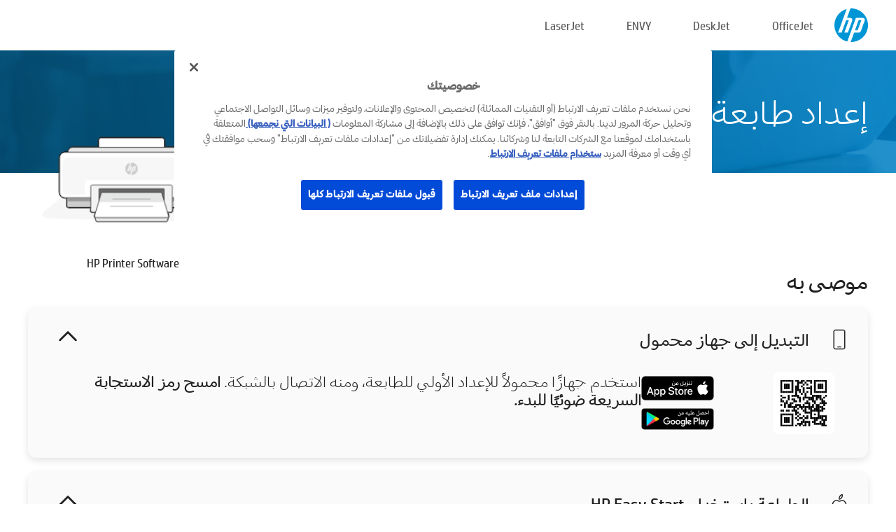

--- FILE ---
content_type: text/html;charset=UTF-8
request_url: https://www.123.hp.com/ae/ar/devices/setup;jsessionid=56B54FA5D87E5437AFF7B4DE28CB3277;jsessionid=2DFFC1135C44C2EF1F7FE08CE85A8D15;jsessionid=0A648459BC8A85FF733E36B83A1DD23F;jsessionid=AA028CC3C4631C4ABCD45361C9D37933;jsessionid=77101967664B709AB8F43148316CA0E1;jsessionid=E891CA9F8FD1C4BF34B2BD362E9C4475;jsessionid=CD050AC70CAA30DC763009531E84A84A
body_size: 6666
content:
<!doctype html>
<html
  country="AE" lang="ar" dir="rtl"
>
  <head>
    
    <meta content="IE=edge" http-equiv="X-UA-Compatible" />
    <meta content="hpi" name="company_code" />
    <meta content="IPG" name="bu" />
    <meta content="text/html; charset=UTF-8" http-equiv="Content-Type" />
    <!-- <meta content="Welcome to the simplest way to setup your printer from a computer or mobile device. Easily download software, connect to a network, and print across devices." name="description" /> -->
    <meta name="description" content="مرحبًا بموقع HP® Official‎‏ الرسمي لإعداد طابعتك.  ابدأ استخدام طابعتك الجديدة بتنزيل البرنامج.  سيمكنك توصيل الطابعة بالشبكة والطباعة من مختلف الأجهزة." />
    <meta content="hpexpnontridion" name="hp_design_version" />
    <meta
      content="hp drivers, hp driver, hp downloads, hp download drivers, hp printer drivers, hp printers drivers, hp scanner drivers, hp printer driver, hp print drivers, hp printer drivers download"
      name="keywords"
    />
    <meta content="support.drivers" name="lifecycle" />
    <meta content="Solutions" name="page_content" />
    <meta content="follow, index" name="robots" />
    <meta content="Segment Neutral" name="segment" />
    <meta name="target_country" content="emea_middle_east" />
    <meta content=" R11849 " name="web_section_id" />
    <meta content="True" name="HandheldFriendly" />
    <meta content="width=device-width, initial-scale=1.0" name="viewport" />

    <!-- CSS  -->
    <link media="screen" rel="stylesheet" href="/resources/assets/css/page/123fontstyles.css" />
    <link media="screen" rel="stylesheet" href="/resources/assets/dist/application.min.css" />
    <link rel="stylesheet" href="/resources/assets/css/vendor/jquery.typeahead.min.css" type="text/css" />

    <!--  JavaScript -->
    <script src="/resources/assets/js/vendor/jquery/jquery-3.7.1.min.js"></script>

    <script defer="defer" src="/resources/assets/js/vendor/jquery/can.jquery.min.js" type="text/javascript"></script>

    <script async src="//www.hp.com/cma/ng/lib/exceptions/privacy-banner.js"></script>
    <script defer="defer" src="/resources/assets/js/page/tooltipster.main.min.js" type="text/javascript"></script>
    <script
      defer="defer"
      src="/resources/assets/js/page/tooltipster.bundle.min.js"
      type="text/javascript"
    ></script>
    <script defer="defer" src="https://www8.hp.com/caas/header-footer/emea_middle_east/ar/default/latest.r?contentType=js&amp;hide_country_selector=true" type="text/javascript"></script>
    <script defer="defer" src="/resources/assets/js/vendor/base.min.js" type="text/javascript"></script>
    <script defer="defer" src="/resources/assets/dist/application.min.js" type="text/javascript"></script>

    <script type="text/javascript">
      //UDL Analytics - GTM tag
      (function (w, d, s, l, i) {
        w[l] = w[l] || [];
        w[l].push({
          "gtm.start": new Date().getTime(),
          event: "gtm.js",
        });
        var f = d.getElementsByTagName(s)[0],
          j = d.createElement(s),
          dl = l != "dataLayer" ? "&amp;l=" + l : "";
        j.async = true;
        j.src = "https://www.googletagmanager.com/gtm.js?id=" + i + dl;
        f.parentNode.insertBefore(j, f);
      })(window, document, "script", "dataLayer", "GTM-MZXB4R4");
    </script>
  
    <title>123.hp.com - HP Printer Software HP Smart</title>
    <link rel="stylesheet" href="/resources/assets/css/page/flex-design.css" type="text/css" />
    <link rel="stylesheet" href="/resources/assets/css/page/desktop-hp+-windows.css" type="text/css" />
    <link rel="stylesheet" href="/resources/assets/css/page/swls-delay.css" type="text/css" />
    <link rel="stylesheet" href="/resources/assets/css/page/desktop-unified.css" type="text/css" />
    <script defer="defer" src="/resources/assets/js/page/common.js" type="text/javascript"></script>
    <script defer="defer" src="/resources/assets/js/page/flex-design.js" type="text/javascript"></script>
    <script
      defer="defer"
      src="/resources/assets/js/page/desktop-offline-driver.js"
      type="text/javascript"
    ></script>
    <script defer="defer" src="/resources/assets/js/page/desktop-hp+-windows.js" type="text/javascript"></script>
    <script defer="defer" src="/resources/assets/js/page/desktop-unified.js" type="text/javascript"></script>
    <script src="https://cdn.optimizely.com/js/11773710518.js"></script>
    <script type="text/javascript">
      /*<![CDATA[*/
      var printerTroubleshootUrl = "https:\/\/support.hp.com\/printer-setup";
      var printerVideoUrl = "https:\/\/support.hp.com";
      var airPrintSupportUrl = "https:\/\/support.hp.com\/document\/ish_1946968-1947068-16";
      var macVersionSupportUrl = "https:\/\/support.apple.com\/109033";
      var appStoreUrl = "macappstore:\/\/apps.apple.com\/us\/app\/hp-smart\/id1474276998?mt=12";
      var osType = "os x";
      var printerSetupUrl = "https:\/\/support.hp.com\/emea_middle_east-ar\/printer-setup";
      var deviceId = "setup";
      var deviceName = "HP Printer Software";
      var goToHpUrl = "https:\/\/h20180.www2.hp.com\/apps\/Nav?h_product=known\u0026h_client=S-A-10020-1\u0026h_lang=ar\u0026h_cc=emea_middle_east\u0026h_pagetype=s-002";
      var localePath = "\/ae\/ar";
      /*]]>*/
    </script>
    <script type="text/javascript">
      var pageName = "desktop-unified";
      if (deviceId !== "") {
        pageName = pageName + "_" + deviceId.toLowerCase();
      }

      dataLayer.push({
        event: "e_pageView",
        pageNameL5: pageName,
      });
    </script>
  </head>
  <body>
    <div
      class="header-123"
      id="header-123"
    >
      <div class="header-container">
        <div class="hp-logo">
          <a
            href="/ae/ar/"
            title="‎123.hp.com‎‏ - إعداد الطابعة من موقع HP® Official‎‏ الرسمي"
          >
            <img alt="‎123.hp.com‎‏ - إعداد الطابعة من موقع HP® Official‎‏ الرسمي" src="/resources/assets/img/hp-logo.svg" />
          </a>
        </div>
        <ul class="header-menu">
          <li>
            <a href="/ae/ar/printers/officejet"
              >OfficeJet</a
            >
          </li>
          <li>
            <a href="/ae/ar/printers/deskjet"
              >DeskJet</a
            >
          </li>
          <li>
            <a href="/ae/ar/printers/envy">ENVY</a>
          </li>
          <li>
            <a href="/ae/ar/printers/laserjet"
              >LaserJet</a
            >
          </li>
        </ul>
      </div>
    </div>
    <div>
      <input id="supportUrl" value="https://support.hp.com/emea_middle_east-ar/drivers/printers" type="hidden" />
      <input id="languageDirection" value="rtl" type="hidden" />
      <input id="lang" value="ar" type="hidden" />
      <input id="hpContact" value="" type="hidden" />
    </div>
    <div id="one23-overlay"></div>
    <main class="vertical">
      <div class="horizontal centered standard-bg">
        <div class="main-content horizontal grow space-between">
          <div class="page-header vertical centered">
            <div>إعداد طابعة HP‎ الجديدة الخاصة بك</div>
          </div>
          
        </div>
      </div>
      <div class="hpplus-bg-white horizontal centered">
        <div class="main-content vertical">
          <div class="vertical side-images">
            <div class="printer-container">
              <img
                alt="printer"
                class="printer-image"
                src="/resources/assets/img/printer_icon_gray.png"
              />
              
              <div class="printer-title">HP Printer Software</div>
            </div>
          </div>
          <div class="vertical ie-wrap-fix">
            <div class="install-list">
              <div class="list-header">موصى به</div>
              
              
              <div class="list-item vertical" id="mobile-card">
                <div class="list-header arrow-header open">
                  <div class="list-header-left">
                    <div class="list-header-icon img-container icon-thin">
                      <img src="/resources/assets/img/mobile.svg" />
                    </div>
                    <div>التبديل إلى جهاز محمول</div>
                  </div>
                  <div class="list-header-right">
                    <img src="/resources/assets/img/chevron_down_black.svg" />
                  </div>
                </div>
                <div class="list-content horizontal open">
                  <div class="horizontal">
                    <div class="bordered-qr-code img-container">
                      <img src="/resources/assets/img/123_qr_code.svg" />
                    </div>
                    <div class="vertical appstore-images space-around" id="app-store-images">
                      <img alt="Mac" id="macBadge" src="/resources/assets/img/app_store/ios/ar.svg" />
                      <img alt="Android" id="androidBadge" src="/resources/assets/img/app_store/android/ar.png" />
                    </div>
                  </div>
                  <div class="vertical ie-wrap-fix">
                    <div class="text-main">استخدم جهازًا محمولاً للإعداد الأولي للطابعة، ومنه الاتصال بالشبكة. <b>امسح رمز الاستجابة السريعة ضوئيًا للبدء.</b></div>
                  </div>
                </div>
              </div>
              <div class="list-item vertical" id="easystart-card">
                <div class="list-header arrow-header open">
                  <div class="list-header-left">
                    <div class="list-header-icon img-container icon-thin">
                      <img src="/resources/assets/img/apple.svg" />
                    </div>
                    <div>الطباعة باستخدام HP Easy Start</div>
                  </div>
                  <div class="list-header-right">
                    <img src="/resources/assets/img/chevron_down_black.svg" />
                  </div>
                </div>
                <div class="list-content vertical open">
                  <div>
                    <button
                      class="btn btn-blue"
                      id="easystart-download"
                    >تثبيت HP Easy Start</button>
                  </div>
                  <div class="text-main">يتولى HP Easy Start توصيل الطابعة الخاصة بك بجهاز، وتثبيت برامج تشغيل الطباعة، وإعداد مزايا المسح الضوئي (إن وجدت)</div>
                </div>
              </div>
              
            </div>
            <div class="support-list">
              <div class="support-item troubleshoot">
                <div class="support-header horizontal support-header-printer">
                  <div class="support-header-icon">
                    <img src="/resources/assets/img/support_icon_printer.svg" />
                  </div>
                  <div class="support-note">هل تريد المساعدة في حل أي مشكلة خلال عملية إعداد الطابعة؟<br> <a id="printer-troubleshoot-url">حل مشاكل الإعداد</a></div>
                </div>
              </div>
              <div class="support-item video">
                <div class="support-header horizontal support-header-printer">
                  <div class="support-header-icon">
                    <img src="/resources/assets/img/support_icon_video.svg" />
                  </div>
                  <div class="support-note">للتعرّف على المزيد من المعلومات والفيديوهات عن عملية الإعداد<br> <a id="printer-setup-url">تفضل بزيارة دعم HP</a></div>
                </div>
              </div>
            </div>
          </div>
          <div id="country-selector-container">
      <div
        id="country-selector"
      >
        <i
          id="tooltip-image"
          class="sprite-sheet-flags sprite-flag sprite-flag-ae right"
        ></i>
        <a class="tooltip country-tooltip" id="tooltip-text">الشرق الأوسط</a>
        <div class="down-tooltip" id="country-selector-tooltip" style="left: 0px; bottom: 35px; display: none">
          <div id="supported-countries">
      <div>
        <div>
          <div class="country-selector-header">حدد موقعك/لغتك</div>
          <table class="country-selector-table">
            <!-- Row 1 -->
            <tr>
              <td id="country-item">
      <div>
        <i
          class="sprite-sheet-flags sprite-flag sprite-flag-au right"
        ></i>
        <a
          href="/au/en/devices/setup;jsessionid=56B54FA5D87E5437AFF7B4DE28CB3277;jsessionid=2DFFC1135C44C2EF1F7FE08CE85A8D15;jsessionid=0A648459BC8A85FF733E36B83A1DD23F;jsessionid=AA028CC3C4631C4ABCD45361C9D37933;jsessionid=77101967664B709AB8F43148316CA0E1;jsessionid=E891CA9F8FD1C4BF34B2BD362E9C4475;jsessionid=CD050AC70CAA30DC763009531E84A84A"
          id="au_en"
        >Australia</a>
      </div>
    </td>
              <td id="country-item">
      <div>
        <i
          class="sprite-sheet-flags sprite-flag sprite-flag-in right"
        ></i>
        <a
          href="/in/en/devices/setup;jsessionid=56B54FA5D87E5437AFF7B4DE28CB3277;jsessionid=2DFFC1135C44C2EF1F7FE08CE85A8D15;jsessionid=0A648459BC8A85FF733E36B83A1DD23F;jsessionid=AA028CC3C4631C4ABCD45361C9D37933;jsessionid=77101967664B709AB8F43148316CA0E1;jsessionid=E891CA9F8FD1C4BF34B2BD362E9C4475;jsessionid=CD050AC70CAA30DC763009531E84A84A"
          id="in_en"
        >India</a>
      </div>
    </td>
              <td id="country-item">
      <div>
        <i
          class="sprite-sheet-flags sprite-flag sprite-flag-pl right"
        ></i>
        <a
          href="/pl/pl/devices/setup;jsessionid=56B54FA5D87E5437AFF7B4DE28CB3277;jsessionid=2DFFC1135C44C2EF1F7FE08CE85A8D15;jsessionid=0A648459BC8A85FF733E36B83A1DD23F;jsessionid=AA028CC3C4631C4ABCD45361C9D37933;jsessionid=77101967664B709AB8F43148316CA0E1;jsessionid=E891CA9F8FD1C4BF34B2BD362E9C4475;jsessionid=CD050AC70CAA30DC763009531E84A84A"
          id="pl_pl"
        >Polska</a>
      </div>
    </td>
              <td id="country-item">
      <div>
        <i
          class="sprite-sheet-flags sprite-flag sprite-flag-us right"
        ></i>
        <a
          href="/us/en/devices/setup;jsessionid=56B54FA5D87E5437AFF7B4DE28CB3277;jsessionid=2DFFC1135C44C2EF1F7FE08CE85A8D15;jsessionid=0A648459BC8A85FF733E36B83A1DD23F;jsessionid=AA028CC3C4631C4ABCD45361C9D37933;jsessionid=77101967664B709AB8F43148316CA0E1;jsessionid=E891CA9F8FD1C4BF34B2BD362E9C4475;jsessionid=CD050AC70CAA30DC763009531E84A84A"
          id="us_en"
        >United States</a>
      </div>
    </td>
            </tr>

            <!-- Row 2 -->
            <tr>
              <td id="country-item">
      <div>
        <i
          class="sprite-sheet-flags sprite-flag sprite-flag-at right"
        ></i>
        <a
          href="/at/de/devices/setup;jsessionid=56B54FA5D87E5437AFF7B4DE28CB3277;jsessionid=2DFFC1135C44C2EF1F7FE08CE85A8D15;jsessionid=0A648459BC8A85FF733E36B83A1DD23F;jsessionid=AA028CC3C4631C4ABCD45361C9D37933;jsessionid=77101967664B709AB8F43148316CA0E1;jsessionid=E891CA9F8FD1C4BF34B2BD362E9C4475;jsessionid=CD050AC70CAA30DC763009531E84A84A"
          id="at_de"
        >Austria</a>
      </div>
    </td>
              <td id="country-item">
      <div>
        <i
          class="sprite-sheet-flags sprite-flag sprite-flag-ie right"
        ></i>
        <a
          href="/ie/en/devices/setup;jsessionid=56B54FA5D87E5437AFF7B4DE28CB3277;jsessionid=2DFFC1135C44C2EF1F7FE08CE85A8D15;jsessionid=0A648459BC8A85FF733E36B83A1DD23F;jsessionid=AA028CC3C4631C4ABCD45361C9D37933;jsessionid=77101967664B709AB8F43148316CA0E1;jsessionid=E891CA9F8FD1C4BF34B2BD362E9C4475;jsessionid=CD050AC70CAA30DC763009531E84A84A"
          id="ie_en"
        >Ireland</a>
      </div>
    </td>
              <td id="country-item">
      <div>
        <i
          class="sprite-sheet-flags sprite-flag sprite-flag-pt right"
        ></i>
        <a
          href="/pt/pt/devices/setup;jsessionid=56B54FA5D87E5437AFF7B4DE28CB3277;jsessionid=2DFFC1135C44C2EF1F7FE08CE85A8D15;jsessionid=0A648459BC8A85FF733E36B83A1DD23F;jsessionid=AA028CC3C4631C4ABCD45361C9D37933;jsessionid=77101967664B709AB8F43148316CA0E1;jsessionid=E891CA9F8FD1C4BF34B2BD362E9C4475;jsessionid=CD050AC70CAA30DC763009531E84A84A"
          id="pt_pt"
        >Portugal</a>
      </div>
    </td>
              <td id="country-item">
      <div>
        <i
          class="sprite-sheet-flags sprite-flag sprite-flag-bg right"
        ></i>
        <a
          href="/bg/bg/devices/setup;jsessionid=56B54FA5D87E5437AFF7B4DE28CB3277;jsessionid=2DFFC1135C44C2EF1F7FE08CE85A8D15;jsessionid=0A648459BC8A85FF733E36B83A1DD23F;jsessionid=AA028CC3C4631C4ABCD45361C9D37933;jsessionid=77101967664B709AB8F43148316CA0E1;jsessionid=E891CA9F8FD1C4BF34B2BD362E9C4475;jsessionid=CD050AC70CAA30DC763009531E84A84A"
          id="bg_bg"
        >България</a>
      </div>
    </td>
            </tr>

            <!-- Row 3 -->
            <tr>
              <td id="country-item">
      <div>
        <i
          class="sprite-sheet-flags sprite-flag sprite-flag-be right"
        ></i>
        <a
          href="/be/nl/devices/setup;jsessionid=56B54FA5D87E5437AFF7B4DE28CB3277;jsessionid=2DFFC1135C44C2EF1F7FE08CE85A8D15;jsessionid=0A648459BC8A85FF733E36B83A1DD23F;jsessionid=AA028CC3C4631C4ABCD45361C9D37933;jsessionid=77101967664B709AB8F43148316CA0E1;jsessionid=E891CA9F8FD1C4BF34B2BD362E9C4475;jsessionid=CD050AC70CAA30DC763009531E84A84A"
          id="be_nl"
        >België</a>
      </div>
    </td>
              <td id="country-item">
      <div>
        <i
          class="sprite-sheet-flags sprite-flag sprite-flag-it right"
        ></i>
        <a
          href="/it/it/devices/setup;jsessionid=56B54FA5D87E5437AFF7B4DE28CB3277;jsessionid=2DFFC1135C44C2EF1F7FE08CE85A8D15;jsessionid=0A648459BC8A85FF733E36B83A1DD23F;jsessionid=AA028CC3C4631C4ABCD45361C9D37933;jsessionid=77101967664B709AB8F43148316CA0E1;jsessionid=E891CA9F8FD1C4BF34B2BD362E9C4475;jsessionid=CD050AC70CAA30DC763009531E84A84A"
          id="it_it"
        >Italia</a>
      </div>
    </td>
              <td id="country-item">
      <div>
        <i
          class="sprite-sheet-flags sprite-flag sprite-flag-pr right"
        ></i>
        <a
          href="/pr/en/devices/setup;jsessionid=56B54FA5D87E5437AFF7B4DE28CB3277;jsessionid=2DFFC1135C44C2EF1F7FE08CE85A8D15;jsessionid=0A648459BC8A85FF733E36B83A1DD23F;jsessionid=AA028CC3C4631C4ABCD45361C9D37933;jsessionid=77101967664B709AB8F43148316CA0E1;jsessionid=E891CA9F8FD1C4BF34B2BD362E9C4475;jsessionid=CD050AC70CAA30DC763009531E84A84A"
          id="pr_en"
        >Puerto Rico</a>
      </div>
    </td>
              <td id="country-item">
      <div>
        <i
          class="sprite-sheet-flags sprite-flag sprite-flag-gr right"
        ></i>
        <a
          href="/gr/el/devices/setup;jsessionid=56B54FA5D87E5437AFF7B4DE28CB3277;jsessionid=2DFFC1135C44C2EF1F7FE08CE85A8D15;jsessionid=0A648459BC8A85FF733E36B83A1DD23F;jsessionid=AA028CC3C4631C4ABCD45361C9D37933;jsessionid=77101967664B709AB8F43148316CA0E1;jsessionid=E891CA9F8FD1C4BF34B2BD362E9C4475;jsessionid=CD050AC70CAA30DC763009531E84A84A"
          id="gr_el"
        >Ελλάδα</a>
      </div>
    </td>
            </tr>

            <!-- Row 4 -->
            <tr>
              <td id="country-item">
      <div>
        <i
          class="sprite-sheet-flags sprite-flag sprite-flag-be right"
        ></i>
        <a
          href="/be/fr/devices/setup;jsessionid=56B54FA5D87E5437AFF7B4DE28CB3277;jsessionid=2DFFC1135C44C2EF1F7FE08CE85A8D15;jsessionid=0A648459BC8A85FF733E36B83A1DD23F;jsessionid=AA028CC3C4631C4ABCD45361C9D37933;jsessionid=77101967664B709AB8F43148316CA0E1;jsessionid=E891CA9F8FD1C4BF34B2BD362E9C4475;jsessionid=CD050AC70CAA30DC763009531E84A84A"
          id="be_fr"
        >Belgique</a>
      </div>
    </td>
              <td id="country-item">
      <div>
        <i
          class="sprite-sheet-flags sprite-flag sprite-flag-lv right"
        ></i>
        <a
          href="/lv/lv/devices/setup;jsessionid=56B54FA5D87E5437AFF7B4DE28CB3277;jsessionid=2DFFC1135C44C2EF1F7FE08CE85A8D15;jsessionid=0A648459BC8A85FF733E36B83A1DD23F;jsessionid=AA028CC3C4631C4ABCD45361C9D37933;jsessionid=77101967664B709AB8F43148316CA0E1;jsessionid=E891CA9F8FD1C4BF34B2BD362E9C4475;jsessionid=CD050AC70CAA30DC763009531E84A84A"
          id="lv_lv"
        >Latvija</a>
      </div>
    </td>
              <td id="country-item">
      <div>
        <i
          class="sprite-sheet-flags sprite-flag sprite-flag-ro right"
        ></i>
        <a
          href="/ro/ro/devices/setup;jsessionid=56B54FA5D87E5437AFF7B4DE28CB3277;jsessionid=2DFFC1135C44C2EF1F7FE08CE85A8D15;jsessionid=0A648459BC8A85FF733E36B83A1DD23F;jsessionid=AA028CC3C4631C4ABCD45361C9D37933;jsessionid=77101967664B709AB8F43148316CA0E1;jsessionid=E891CA9F8FD1C4BF34B2BD362E9C4475;jsessionid=CD050AC70CAA30DC763009531E84A84A"
          id="ro_ro"
        >România</a>
      </div>
    </td>
              <td id="country-item">
      <div>
        <i
          class="sprite-sheet-flags sprite-flag sprite-flag-cy right"
        ></i>
        <a
          href="/cy/el/devices/setup;jsessionid=56B54FA5D87E5437AFF7B4DE28CB3277;jsessionid=2DFFC1135C44C2EF1F7FE08CE85A8D15;jsessionid=0A648459BC8A85FF733E36B83A1DD23F;jsessionid=AA028CC3C4631C4ABCD45361C9D37933;jsessionid=77101967664B709AB8F43148316CA0E1;jsessionid=E891CA9F8FD1C4BF34B2BD362E9C4475;jsessionid=CD050AC70CAA30DC763009531E84A84A"
          id="cy_el"
        >Κύπρος</a>
      </div>
    </td>
            </tr>

            <!-- Row 5 -->
            <tr>
              <td id="country-item">
      <div>
        <i
          class="sprite-sheet-flags sprite-flag sprite-flag-br right"
        ></i>
        <a
          href="/br/pt/devices/setup;jsessionid=56B54FA5D87E5437AFF7B4DE28CB3277;jsessionid=2DFFC1135C44C2EF1F7FE08CE85A8D15;jsessionid=0A648459BC8A85FF733E36B83A1DD23F;jsessionid=AA028CC3C4631C4ABCD45361C9D37933;jsessionid=77101967664B709AB8F43148316CA0E1;jsessionid=E891CA9F8FD1C4BF34B2BD362E9C4475;jsessionid=CD050AC70CAA30DC763009531E84A84A"
          id="br_pt"
        >Brasil</a>
      </div>
    </td>
              <td id="country-item">
      <div>
        <i
          class="sprite-sheet-flags sprite-flag sprite-flag-lt right"
        ></i>
        <a
          href="/lt/lt/devices/setup;jsessionid=56B54FA5D87E5437AFF7B4DE28CB3277;jsessionid=2DFFC1135C44C2EF1F7FE08CE85A8D15;jsessionid=0A648459BC8A85FF733E36B83A1DD23F;jsessionid=AA028CC3C4631C4ABCD45361C9D37933;jsessionid=77101967664B709AB8F43148316CA0E1;jsessionid=E891CA9F8FD1C4BF34B2BD362E9C4475;jsessionid=CD050AC70CAA30DC763009531E84A84A"
          id="lt_lt"
        >Lietuva</a>
      </div>
    </td>
              <td id="country-item">
      <div>
        <i
          class="sprite-sheet-flags sprite-flag sprite-flag-ch right"
        ></i>
        <a
          href="/ch/de/devices/setup;jsessionid=56B54FA5D87E5437AFF7B4DE28CB3277;jsessionid=2DFFC1135C44C2EF1F7FE08CE85A8D15;jsessionid=0A648459BC8A85FF733E36B83A1DD23F;jsessionid=AA028CC3C4631C4ABCD45361C9D37933;jsessionid=77101967664B709AB8F43148316CA0E1;jsessionid=E891CA9F8FD1C4BF34B2BD362E9C4475;jsessionid=CD050AC70CAA30DC763009531E84A84A"
          id="ch_de"
        >Schweiz</a>
      </div>
    </td>
              <td id="country-item">
      <div>
        <i
          class="sprite-sheet-flags sprite-flag sprite-flag-ru right"
        ></i>
        <a
          href="/ru/ru/devices/setup;jsessionid=56B54FA5D87E5437AFF7B4DE28CB3277;jsessionid=2DFFC1135C44C2EF1F7FE08CE85A8D15;jsessionid=0A648459BC8A85FF733E36B83A1DD23F;jsessionid=AA028CC3C4631C4ABCD45361C9D37933;jsessionid=77101967664B709AB8F43148316CA0E1;jsessionid=E891CA9F8FD1C4BF34B2BD362E9C4475;jsessionid=CD050AC70CAA30DC763009531E84A84A"
          id="ru_ru"
        >Россия</a>
      </div>
    </td>
            </tr>

            <!-- Row 6 -->
            <tr>
              <td id="country-item">
      <div>
        <i
          class="sprite-sheet-flags sprite-flag sprite-flag-ca right"
        ></i>
        <a
          href="/ca/en/devices/setup;jsessionid=56B54FA5D87E5437AFF7B4DE28CB3277;jsessionid=2DFFC1135C44C2EF1F7FE08CE85A8D15;jsessionid=0A648459BC8A85FF733E36B83A1DD23F;jsessionid=AA028CC3C4631C4ABCD45361C9D37933;jsessionid=77101967664B709AB8F43148316CA0E1;jsessionid=E891CA9F8FD1C4BF34B2BD362E9C4475;jsessionid=CD050AC70CAA30DC763009531E84A84A"
          id="ca_en"
        >Canada</a>
      </div>
    </td>
              <td id="country-item">
      <div>
        <i
          class="sprite-sheet-flags sprite-flag sprite-flag-lu right"
        ></i>
        <a
          href="/lu/fr/devices/setup;jsessionid=56B54FA5D87E5437AFF7B4DE28CB3277;jsessionid=2DFFC1135C44C2EF1F7FE08CE85A8D15;jsessionid=0A648459BC8A85FF733E36B83A1DD23F;jsessionid=AA028CC3C4631C4ABCD45361C9D37933;jsessionid=77101967664B709AB8F43148316CA0E1;jsessionid=E891CA9F8FD1C4BF34B2BD362E9C4475;jsessionid=CD050AC70CAA30DC763009531E84A84A"
          id="lu_fr"
        >Luxembourg</a>
      </div>
    </td>
              <td id="country-item">
      <div>
        <i
          class="sprite-sheet-flags sprite-flag sprite-flag-si right"
        ></i>
        <a
          href="/si/sl/devices/setup;jsessionid=56B54FA5D87E5437AFF7B4DE28CB3277;jsessionid=2DFFC1135C44C2EF1F7FE08CE85A8D15;jsessionid=0A648459BC8A85FF733E36B83A1DD23F;jsessionid=AA028CC3C4631C4ABCD45361C9D37933;jsessionid=77101967664B709AB8F43148316CA0E1;jsessionid=E891CA9F8FD1C4BF34B2BD362E9C4475;jsessionid=CD050AC70CAA30DC763009531E84A84A"
          id="si_sl"
        >Slovenija</a>
      </div>
    </td>
              <td id="country-item">
      <div>
        <i
          class="sprite-sheet-flags sprite-flag sprite-flag-il right"
        ></i>
        <a
          href="/il/he/devices/setup;jsessionid=56B54FA5D87E5437AFF7B4DE28CB3277;jsessionid=2DFFC1135C44C2EF1F7FE08CE85A8D15;jsessionid=0A648459BC8A85FF733E36B83A1DD23F;jsessionid=AA028CC3C4631C4ABCD45361C9D37933;jsessionid=77101967664B709AB8F43148316CA0E1;jsessionid=E891CA9F8FD1C4BF34B2BD362E9C4475;jsessionid=CD050AC70CAA30DC763009531E84A84A"
          id="il_he"
        >עברית</a>
      </div>
    </td>
            </tr>

            <!-- Row 7 -->
            <tr>
              <td id="country-item">
      <div>
        <i
          class="sprite-sheet-flags sprite-flag sprite-flag-ca right"
        ></i>
        <a
          href="/ca/fr/devices/setup;jsessionid=56B54FA5D87E5437AFF7B4DE28CB3277;jsessionid=2DFFC1135C44C2EF1F7FE08CE85A8D15;jsessionid=0A648459BC8A85FF733E36B83A1DD23F;jsessionid=AA028CC3C4631C4ABCD45361C9D37933;jsessionid=77101967664B709AB8F43148316CA0E1;jsessionid=E891CA9F8FD1C4BF34B2BD362E9C4475;jsessionid=CD050AC70CAA30DC763009531E84A84A"
          id="ca_fr"
        >Canada - Français</a>
      </div>
    </td>
              <td id="country-item">
      <div>
        <i
          class="sprite-sheet-flags sprite-flag sprite-flag-hu right"
        ></i>
        <a
          href="/hu/hu/devices/setup;jsessionid=56B54FA5D87E5437AFF7B4DE28CB3277;jsessionid=2DFFC1135C44C2EF1F7FE08CE85A8D15;jsessionid=0A648459BC8A85FF733E36B83A1DD23F;jsessionid=AA028CC3C4631C4ABCD45361C9D37933;jsessionid=77101967664B709AB8F43148316CA0E1;jsessionid=E891CA9F8FD1C4BF34B2BD362E9C4475;jsessionid=CD050AC70CAA30DC763009531E84A84A"
          id="hu_hu"
        >Magyarország</a>
      </div>
    </td>
              <td id="country-item">
      <div>
        <i
          class="sprite-sheet-flags sprite-flag sprite-flag-sk right"
        ></i>
        <a
          href="/sk/sk/devices/setup;jsessionid=56B54FA5D87E5437AFF7B4DE28CB3277;jsessionid=2DFFC1135C44C2EF1F7FE08CE85A8D15;jsessionid=0A648459BC8A85FF733E36B83A1DD23F;jsessionid=AA028CC3C4631C4ABCD45361C9D37933;jsessionid=77101967664B709AB8F43148316CA0E1;jsessionid=E891CA9F8FD1C4BF34B2BD362E9C4475;jsessionid=CD050AC70CAA30DC763009531E84A84A"
          id="sk_sk"
        >Slovensko</a>
      </div>
    </td>
              <td id="country-item">
      <div>
        <i
          class="sprite-sheet-flags sprite-flag sprite-flag-ae right"
        ></i>
        <a
          href="/ae/ar/devices/setup;jsessionid=56B54FA5D87E5437AFF7B4DE28CB3277;jsessionid=2DFFC1135C44C2EF1F7FE08CE85A8D15;jsessionid=0A648459BC8A85FF733E36B83A1DD23F;jsessionid=AA028CC3C4631C4ABCD45361C9D37933;jsessionid=77101967664B709AB8F43148316CA0E1;jsessionid=E891CA9F8FD1C4BF34B2BD362E9C4475;jsessionid=CD050AC70CAA30DC763009531E84A84A"
          id="ae_ar"
        >الشرق الأوسط</a>
      </div>
    </td>
            </tr>

            <!-- Row 8 -->
            <tr>
              <td id="country-item">
      <div>
        <i
          class="sprite-sheet-flags sprite-flag sprite-flag-cz right"
        ></i>
        <a
          href="/cz/cs/devices/setup;jsessionid=56B54FA5D87E5437AFF7B4DE28CB3277;jsessionid=2DFFC1135C44C2EF1F7FE08CE85A8D15;jsessionid=0A648459BC8A85FF733E36B83A1DD23F;jsessionid=AA028CC3C4631C4ABCD45361C9D37933;jsessionid=77101967664B709AB8F43148316CA0E1;jsessionid=E891CA9F8FD1C4BF34B2BD362E9C4475;jsessionid=CD050AC70CAA30DC763009531E84A84A"
          id="cz_cs"
        >Česká republika</a>
      </div>
    </td>
              <td id="country-item">
      <div>
        <i
          class="sprite-sheet-flags sprite-flag sprite-flag-mt right"
        ></i>
        <a
          href="/mt/en/devices/setup;jsessionid=56B54FA5D87E5437AFF7B4DE28CB3277;jsessionid=2DFFC1135C44C2EF1F7FE08CE85A8D15;jsessionid=0A648459BC8A85FF733E36B83A1DD23F;jsessionid=AA028CC3C4631C4ABCD45361C9D37933;jsessionid=77101967664B709AB8F43148316CA0E1;jsessionid=E891CA9F8FD1C4BF34B2BD362E9C4475;jsessionid=CD050AC70CAA30DC763009531E84A84A"
          id="mt_en"
        >Malta</a>
      </div>
    </td>
              <td id="country-item">
      <div>
        <i
          class="sprite-sheet-flags sprite-flag sprite-flag-ch right"
        ></i>
        <a
          href="/ch/fr/devices/setup;jsessionid=56B54FA5D87E5437AFF7B4DE28CB3277;jsessionid=2DFFC1135C44C2EF1F7FE08CE85A8D15;jsessionid=0A648459BC8A85FF733E36B83A1DD23F;jsessionid=AA028CC3C4631C4ABCD45361C9D37933;jsessionid=77101967664B709AB8F43148316CA0E1;jsessionid=E891CA9F8FD1C4BF34B2BD362E9C4475;jsessionid=CD050AC70CAA30DC763009531E84A84A"
          id="ch_fr"
        >Suisse</a>
      </div>
    </td>
              <td id="country-item">
      <div>
        <i
          class="sprite-sheet-flags sprite-flag sprite-flag-sa right"
        ></i>
        <a
          href="/sa/ar/devices/setup;jsessionid=56B54FA5D87E5437AFF7B4DE28CB3277;jsessionid=2DFFC1135C44C2EF1F7FE08CE85A8D15;jsessionid=0A648459BC8A85FF733E36B83A1DD23F;jsessionid=AA028CC3C4631C4ABCD45361C9D37933;jsessionid=77101967664B709AB8F43148316CA0E1;jsessionid=E891CA9F8FD1C4BF34B2BD362E9C4475;jsessionid=CD050AC70CAA30DC763009531E84A84A"
          id="sa_ar"
        >المملكة العربية السعودية</a>
      </div>
    </td>
            </tr>

            <!-- Row 9 -->
            <tr>
              <td id="country-item">
      <div>
        <i
          class="sprite-sheet-flags sprite-flag sprite-flag-dk right"
        ></i>
        <a
          href="/dk/da/devices/setup;jsessionid=56B54FA5D87E5437AFF7B4DE28CB3277;jsessionid=2DFFC1135C44C2EF1F7FE08CE85A8D15;jsessionid=0A648459BC8A85FF733E36B83A1DD23F;jsessionid=AA028CC3C4631C4ABCD45361C9D37933;jsessionid=77101967664B709AB8F43148316CA0E1;jsessionid=E891CA9F8FD1C4BF34B2BD362E9C4475;jsessionid=CD050AC70CAA30DC763009531E84A84A"
          id="dk_da"
        >Danmark</a>
      </div>
    </td>
              <td id="country-item">
      <div>
        <i
          class="sprite-sheet-flags sprite-flag sprite-flag-mx right"
        ></i>
        <a
          href="/mx/es/devices/setup;jsessionid=56B54FA5D87E5437AFF7B4DE28CB3277;jsessionid=2DFFC1135C44C2EF1F7FE08CE85A8D15;jsessionid=0A648459BC8A85FF733E36B83A1DD23F;jsessionid=AA028CC3C4631C4ABCD45361C9D37933;jsessionid=77101967664B709AB8F43148316CA0E1;jsessionid=E891CA9F8FD1C4BF34B2BD362E9C4475;jsessionid=CD050AC70CAA30DC763009531E84A84A"
          id="mx_es"
        >México</a>
      </div>
    </td>
              <td id="country-item">
      <div>
        <i
          class="sprite-sheet-flags sprite-flag sprite-flag-fi right"
        ></i>
        <a
          href="/fi/fi/devices/setup;jsessionid=56B54FA5D87E5437AFF7B4DE28CB3277;jsessionid=2DFFC1135C44C2EF1F7FE08CE85A8D15;jsessionid=0A648459BC8A85FF733E36B83A1DD23F;jsessionid=AA028CC3C4631C4ABCD45361C9D37933;jsessionid=77101967664B709AB8F43148316CA0E1;jsessionid=E891CA9F8FD1C4BF34B2BD362E9C4475;jsessionid=CD050AC70CAA30DC763009531E84A84A"
          id="fi_fi"
        >Suomi</a>
      </div>
    </td>
              <td id="country-item">
      <div>
        <i
          class="sprite-sheet-flags sprite-flag sprite-flag-kr right"
        ></i>
        <a
          href="/kr/ko/devices/setup;jsessionid=56B54FA5D87E5437AFF7B4DE28CB3277;jsessionid=2DFFC1135C44C2EF1F7FE08CE85A8D15;jsessionid=0A648459BC8A85FF733E36B83A1DD23F;jsessionid=AA028CC3C4631C4ABCD45361C9D37933;jsessionid=77101967664B709AB8F43148316CA0E1;jsessionid=E891CA9F8FD1C4BF34B2BD362E9C4475;jsessionid=CD050AC70CAA30DC763009531E84A84A"
          id="kr_ko"
        >한국</a>
      </div>
    </td>
            </tr>

            <!-- Row 10 -->
            <tr>
              <td id="country-item">
      <div>
        <i
          class="sprite-sheet-flags sprite-flag sprite-flag-de right"
        ></i>
        <a
          href="/de/de/devices/setup;jsessionid=56B54FA5D87E5437AFF7B4DE28CB3277;jsessionid=2DFFC1135C44C2EF1F7FE08CE85A8D15;jsessionid=0A648459BC8A85FF733E36B83A1DD23F;jsessionid=AA028CC3C4631C4ABCD45361C9D37933;jsessionid=77101967664B709AB8F43148316CA0E1;jsessionid=E891CA9F8FD1C4BF34B2BD362E9C4475;jsessionid=CD050AC70CAA30DC763009531E84A84A"
          id="de_de"
        >Deutschland</a>
      </div>
    </td>
              <td id="country-item">
      <div>
        <i
          class="sprite-sheet-flags sprite-flag sprite-flag-nl right"
        ></i>
        <a
          href="/nl/nl/devices/setup;jsessionid=56B54FA5D87E5437AFF7B4DE28CB3277;jsessionid=2DFFC1135C44C2EF1F7FE08CE85A8D15;jsessionid=0A648459BC8A85FF733E36B83A1DD23F;jsessionid=AA028CC3C4631C4ABCD45361C9D37933;jsessionid=77101967664B709AB8F43148316CA0E1;jsessionid=E891CA9F8FD1C4BF34B2BD362E9C4475;jsessionid=CD050AC70CAA30DC763009531E84A84A"
          id="nl_nl"
        >Nederland</a>
      </div>
    </td>
              <td id="country-item">
      <div>
        <i
          class="sprite-sheet-flags sprite-flag sprite-flag-se right"
        ></i>
        <a
          href="/se/sv/devices/setup;jsessionid=56B54FA5D87E5437AFF7B4DE28CB3277;jsessionid=2DFFC1135C44C2EF1F7FE08CE85A8D15;jsessionid=0A648459BC8A85FF733E36B83A1DD23F;jsessionid=AA028CC3C4631C4ABCD45361C9D37933;jsessionid=77101967664B709AB8F43148316CA0E1;jsessionid=E891CA9F8FD1C4BF34B2BD362E9C4475;jsessionid=CD050AC70CAA30DC763009531E84A84A"
          id="se_sv"
        >Sverige</a>
      </div>
    </td>
              <td id="country-item">
      <div>
        <i
          class="sprite-sheet-flags sprite-flag sprite-flag-jp right"
        ></i>
        <a
          href="/jp/ja/devices/setup;jsessionid=56B54FA5D87E5437AFF7B4DE28CB3277;jsessionid=2DFFC1135C44C2EF1F7FE08CE85A8D15;jsessionid=0A648459BC8A85FF733E36B83A1DD23F;jsessionid=AA028CC3C4631C4ABCD45361C9D37933;jsessionid=77101967664B709AB8F43148316CA0E1;jsessionid=E891CA9F8FD1C4BF34B2BD362E9C4475;jsessionid=CD050AC70CAA30DC763009531E84A84A"
          id="jp_ja"
        >日本</a>
      </div>
    </td>
            </tr>

            <!-- Row 11 -->
            <tr>
              <td id="country-item">
      <div>
        <i
          class="sprite-sheet-flags sprite-flag sprite-flag-ee right"
        ></i>
        <a
          href="/ee/et/devices/setup;jsessionid=56B54FA5D87E5437AFF7B4DE28CB3277;jsessionid=2DFFC1135C44C2EF1F7FE08CE85A8D15;jsessionid=0A648459BC8A85FF733E36B83A1DD23F;jsessionid=AA028CC3C4631C4ABCD45361C9D37933;jsessionid=77101967664B709AB8F43148316CA0E1;jsessionid=E891CA9F8FD1C4BF34B2BD362E9C4475;jsessionid=CD050AC70CAA30DC763009531E84A84A"
          id="ee_et"
        >Eesti</a>
      </div>
    </td>
              <td id="country-item">
      <div>
        <i
          class="sprite-sheet-flags sprite-flag sprite-flag-nz right"
        ></i>
        <a
          href="/nz/en/devices/setup;jsessionid=56B54FA5D87E5437AFF7B4DE28CB3277;jsessionid=2DFFC1135C44C2EF1F7FE08CE85A8D15;jsessionid=0A648459BC8A85FF733E36B83A1DD23F;jsessionid=AA028CC3C4631C4ABCD45361C9D37933;jsessionid=77101967664B709AB8F43148316CA0E1;jsessionid=E891CA9F8FD1C4BF34B2BD362E9C4475;jsessionid=CD050AC70CAA30DC763009531E84A84A"
          id="nz_en"
        >New Zealand</a>
      </div>
    </td>
              <td id="country-item">
      <div>
        <i
          class="sprite-sheet-flags sprite-flag sprite-flag-ch right"
        ></i>
        <a
          href="/ch/it/devices/setup;jsessionid=56B54FA5D87E5437AFF7B4DE28CB3277;jsessionid=2DFFC1135C44C2EF1F7FE08CE85A8D15;jsessionid=0A648459BC8A85FF733E36B83A1DD23F;jsessionid=AA028CC3C4631C4ABCD45361C9D37933;jsessionid=77101967664B709AB8F43148316CA0E1;jsessionid=E891CA9F8FD1C4BF34B2BD362E9C4475;jsessionid=CD050AC70CAA30DC763009531E84A84A"
          id="ch_it"
        >Svizzera</a>
      </div>
    </td>
              <td id="country-item">
      <div>
        <i
          class="sprite-sheet-flags sprite-flag sprite-flag-cn right"
        ></i>
        <a
          href="/cn/zh/devices/setup;jsessionid=56B54FA5D87E5437AFF7B4DE28CB3277;jsessionid=2DFFC1135C44C2EF1F7FE08CE85A8D15;jsessionid=0A648459BC8A85FF733E36B83A1DD23F;jsessionid=AA028CC3C4631C4ABCD45361C9D37933;jsessionid=77101967664B709AB8F43148316CA0E1;jsessionid=E891CA9F8FD1C4BF34B2BD362E9C4475;jsessionid=CD050AC70CAA30DC763009531E84A84A"
          id="cn_zh"
        >中国</a>
      </div>
    </td>
            </tr>

            <!-- Row 12 -->
            <tr>
              <td id="country-item">
      <div>
        <i
          class="sprite-sheet-flags sprite-flag sprite-flag-es right"
        ></i>
        <a
          href="/es/es/devices/setup;jsessionid=56B54FA5D87E5437AFF7B4DE28CB3277;jsessionid=2DFFC1135C44C2EF1F7FE08CE85A8D15;jsessionid=0A648459BC8A85FF733E36B83A1DD23F;jsessionid=AA028CC3C4631C4ABCD45361C9D37933;jsessionid=77101967664B709AB8F43148316CA0E1;jsessionid=E891CA9F8FD1C4BF34B2BD362E9C4475;jsessionid=CD050AC70CAA30DC763009531E84A84A"
          id="es_es"
        >España</a>
      </div>
    </td>
              <td id="country-item">
      <div>
        <i
          class="sprite-sheet-flags sprite-flag sprite-flag-no right"
        ></i>
        <a
          href="/no/no/devices/setup;jsessionid=56B54FA5D87E5437AFF7B4DE28CB3277;jsessionid=2DFFC1135C44C2EF1F7FE08CE85A8D15;jsessionid=0A648459BC8A85FF733E36B83A1DD23F;jsessionid=AA028CC3C4631C4ABCD45361C9D37933;jsessionid=77101967664B709AB8F43148316CA0E1;jsessionid=E891CA9F8FD1C4BF34B2BD362E9C4475;jsessionid=CD050AC70CAA30DC763009531E84A84A"
          id="no_no"
        >Norge</a>
      </div>
    </td>
              <td id="country-item">
      <div>
        <i
          class="sprite-sheet-flags sprite-flag sprite-flag-tr right"
        ></i>
        <a
          href="/tr/tr/devices/setup;jsessionid=56B54FA5D87E5437AFF7B4DE28CB3277;jsessionid=2DFFC1135C44C2EF1F7FE08CE85A8D15;jsessionid=0A648459BC8A85FF733E36B83A1DD23F;jsessionid=AA028CC3C4631C4ABCD45361C9D37933;jsessionid=77101967664B709AB8F43148316CA0E1;jsessionid=E891CA9F8FD1C4BF34B2BD362E9C4475;jsessionid=CD050AC70CAA30DC763009531E84A84A"
          id="tr_tr"
        >Türkiye</a>
      </div>
    </td>
              <td id="country-item">
      <div>
        <i
          class="sprite-sheet-flags sprite-flag sprite-flag-hk right"
        ></i>
        <a
          href="/hk/zh/devices/setup;jsessionid=56B54FA5D87E5437AFF7B4DE28CB3277;jsessionid=2DFFC1135C44C2EF1F7FE08CE85A8D15;jsessionid=0A648459BC8A85FF733E36B83A1DD23F;jsessionid=AA028CC3C4631C4ABCD45361C9D37933;jsessionid=77101967664B709AB8F43148316CA0E1;jsessionid=E891CA9F8FD1C4BF34B2BD362E9C4475;jsessionid=CD050AC70CAA30DC763009531E84A84A"
          id="hk_zh"
        >香港特別行政區</a>
      </div>
    </td>
            </tr>
            <!-- Row 13 -->
            <tr>
              <td id="country-item">
      <div>
        <i
          class="sprite-sheet-flags sprite-flag sprite-flag-fr right"
        ></i>
        <a
          href="/fr/fr/devices/setup;jsessionid=56B54FA5D87E5437AFF7B4DE28CB3277;jsessionid=2DFFC1135C44C2EF1F7FE08CE85A8D15;jsessionid=0A648459BC8A85FF733E36B83A1DD23F;jsessionid=AA028CC3C4631C4ABCD45361C9D37933;jsessionid=77101967664B709AB8F43148316CA0E1;jsessionid=E891CA9F8FD1C4BF34B2BD362E9C4475;jsessionid=CD050AC70CAA30DC763009531E84A84A"
          id="fr_fr"
        >France</a>
      </div>
    </td>
              <td id="country-item">
      <div>
        <i
          class="sprite-sheet-flags sprite-flag sprite-flag-hr right"
        ></i>
        <a
          href="/hr/hr/devices/setup;jsessionid=56B54FA5D87E5437AFF7B4DE28CB3277;jsessionid=2DFFC1135C44C2EF1F7FE08CE85A8D15;jsessionid=0A648459BC8A85FF733E36B83A1DD23F;jsessionid=AA028CC3C4631C4ABCD45361C9D37933;jsessionid=77101967664B709AB8F43148316CA0E1;jsessionid=E891CA9F8FD1C4BF34B2BD362E9C4475;jsessionid=CD050AC70CAA30DC763009531E84A84A"
          id="hr_hr"
        >Hrvatska</a>
      </div>
    </td>
              <td id="country-item">
      <div>
        <i
          class="sprite-sheet-flags sprite-flag sprite-flag-gb right"
        ></i>
        <a
          href="/gb/en/devices/setup;jsessionid=56B54FA5D87E5437AFF7B4DE28CB3277;jsessionid=2DFFC1135C44C2EF1F7FE08CE85A8D15;jsessionid=0A648459BC8A85FF733E36B83A1DD23F;jsessionid=AA028CC3C4631C4ABCD45361C9D37933;jsessionid=77101967664B709AB8F43148316CA0E1;jsessionid=E891CA9F8FD1C4BF34B2BD362E9C4475;jsessionid=CD050AC70CAA30DC763009531E84A84A"
          id="gb_en"
        >United Kingdom</a>
      </div>
    </td>
              <td id="country-item">
      <div>
        <i
          class="sprite-sheet-flags sprite-flag sprite-flag-tw right"
        ></i>
        <a
          href="/tw/zh/devices/setup;jsessionid=56B54FA5D87E5437AFF7B4DE28CB3277;jsessionid=2DFFC1135C44C2EF1F7FE08CE85A8D15;jsessionid=0A648459BC8A85FF733E36B83A1DD23F;jsessionid=AA028CC3C4631C4ABCD45361C9D37933;jsessionid=77101967664B709AB8F43148316CA0E1;jsessionid=E891CA9F8FD1C4BF34B2BD362E9C4475;jsessionid=CD050AC70CAA30DC763009531E84A84A"
          id="tw_zh"
        >臺灣地區</a>
      </div>
    </td>
            </tr>
          </table>
        </div>
      </div>
    </div>
        </div>
      </div>
    </div>
          <div
            id="country-selector-overlay-container"
          >
      <div class="country-selector-overlay-content" id="country-selector-overlay">
        <div class="overlay-header">
          <button aria-label="Close" class="close icon" data-dismiss="modal" id="closeButton" type="button"></button>
        </div>
        <div id="country-selector-table">
          <div id="supported-countries">
      <div>
        <div>
          <div class="country-selector-header">حدد موقعك/لغتك</div>
          <table class="country-selector-table">
            <!-- Row 1 -->
            <tr>
              <td id="country-item">
      <div>
        <i
          class="sprite-sheet-flags sprite-flag sprite-flag-au right"
        ></i>
        <a
          href="/au/en/devices/setup;jsessionid=56B54FA5D87E5437AFF7B4DE28CB3277;jsessionid=2DFFC1135C44C2EF1F7FE08CE85A8D15;jsessionid=0A648459BC8A85FF733E36B83A1DD23F;jsessionid=AA028CC3C4631C4ABCD45361C9D37933;jsessionid=77101967664B709AB8F43148316CA0E1;jsessionid=E891CA9F8FD1C4BF34B2BD362E9C4475;jsessionid=CD050AC70CAA30DC763009531E84A84A"
          id="au_en"
        >Australia</a>
      </div>
    </td>
              <td id="country-item">
      <div>
        <i
          class="sprite-sheet-flags sprite-flag sprite-flag-in right"
        ></i>
        <a
          href="/in/en/devices/setup;jsessionid=56B54FA5D87E5437AFF7B4DE28CB3277;jsessionid=2DFFC1135C44C2EF1F7FE08CE85A8D15;jsessionid=0A648459BC8A85FF733E36B83A1DD23F;jsessionid=AA028CC3C4631C4ABCD45361C9D37933;jsessionid=77101967664B709AB8F43148316CA0E1;jsessionid=E891CA9F8FD1C4BF34B2BD362E9C4475;jsessionid=CD050AC70CAA30DC763009531E84A84A"
          id="in_en"
        >India</a>
      </div>
    </td>
              <td id="country-item">
      <div>
        <i
          class="sprite-sheet-flags sprite-flag sprite-flag-pl right"
        ></i>
        <a
          href="/pl/pl/devices/setup;jsessionid=56B54FA5D87E5437AFF7B4DE28CB3277;jsessionid=2DFFC1135C44C2EF1F7FE08CE85A8D15;jsessionid=0A648459BC8A85FF733E36B83A1DD23F;jsessionid=AA028CC3C4631C4ABCD45361C9D37933;jsessionid=77101967664B709AB8F43148316CA0E1;jsessionid=E891CA9F8FD1C4BF34B2BD362E9C4475;jsessionid=CD050AC70CAA30DC763009531E84A84A"
          id="pl_pl"
        >Polska</a>
      </div>
    </td>
              <td id="country-item">
      <div>
        <i
          class="sprite-sheet-flags sprite-flag sprite-flag-us right"
        ></i>
        <a
          href="/us/en/devices/setup;jsessionid=56B54FA5D87E5437AFF7B4DE28CB3277;jsessionid=2DFFC1135C44C2EF1F7FE08CE85A8D15;jsessionid=0A648459BC8A85FF733E36B83A1DD23F;jsessionid=AA028CC3C4631C4ABCD45361C9D37933;jsessionid=77101967664B709AB8F43148316CA0E1;jsessionid=E891CA9F8FD1C4BF34B2BD362E9C4475;jsessionid=CD050AC70CAA30DC763009531E84A84A"
          id="us_en"
        >United States</a>
      </div>
    </td>
            </tr>

            <!-- Row 2 -->
            <tr>
              <td id="country-item">
      <div>
        <i
          class="sprite-sheet-flags sprite-flag sprite-flag-at right"
        ></i>
        <a
          href="/at/de/devices/setup;jsessionid=56B54FA5D87E5437AFF7B4DE28CB3277;jsessionid=2DFFC1135C44C2EF1F7FE08CE85A8D15;jsessionid=0A648459BC8A85FF733E36B83A1DD23F;jsessionid=AA028CC3C4631C4ABCD45361C9D37933;jsessionid=77101967664B709AB8F43148316CA0E1;jsessionid=E891CA9F8FD1C4BF34B2BD362E9C4475;jsessionid=CD050AC70CAA30DC763009531E84A84A"
          id="at_de"
        >Austria</a>
      </div>
    </td>
              <td id="country-item">
      <div>
        <i
          class="sprite-sheet-flags sprite-flag sprite-flag-ie right"
        ></i>
        <a
          href="/ie/en/devices/setup;jsessionid=56B54FA5D87E5437AFF7B4DE28CB3277;jsessionid=2DFFC1135C44C2EF1F7FE08CE85A8D15;jsessionid=0A648459BC8A85FF733E36B83A1DD23F;jsessionid=AA028CC3C4631C4ABCD45361C9D37933;jsessionid=77101967664B709AB8F43148316CA0E1;jsessionid=E891CA9F8FD1C4BF34B2BD362E9C4475;jsessionid=CD050AC70CAA30DC763009531E84A84A"
          id="ie_en"
        >Ireland</a>
      </div>
    </td>
              <td id="country-item">
      <div>
        <i
          class="sprite-sheet-flags sprite-flag sprite-flag-pt right"
        ></i>
        <a
          href="/pt/pt/devices/setup;jsessionid=56B54FA5D87E5437AFF7B4DE28CB3277;jsessionid=2DFFC1135C44C2EF1F7FE08CE85A8D15;jsessionid=0A648459BC8A85FF733E36B83A1DD23F;jsessionid=AA028CC3C4631C4ABCD45361C9D37933;jsessionid=77101967664B709AB8F43148316CA0E1;jsessionid=E891CA9F8FD1C4BF34B2BD362E9C4475;jsessionid=CD050AC70CAA30DC763009531E84A84A"
          id="pt_pt"
        >Portugal</a>
      </div>
    </td>
              <td id="country-item">
      <div>
        <i
          class="sprite-sheet-flags sprite-flag sprite-flag-bg right"
        ></i>
        <a
          href="/bg/bg/devices/setup;jsessionid=56B54FA5D87E5437AFF7B4DE28CB3277;jsessionid=2DFFC1135C44C2EF1F7FE08CE85A8D15;jsessionid=0A648459BC8A85FF733E36B83A1DD23F;jsessionid=AA028CC3C4631C4ABCD45361C9D37933;jsessionid=77101967664B709AB8F43148316CA0E1;jsessionid=E891CA9F8FD1C4BF34B2BD362E9C4475;jsessionid=CD050AC70CAA30DC763009531E84A84A"
          id="bg_bg"
        >България</a>
      </div>
    </td>
            </tr>

            <!-- Row 3 -->
            <tr>
              <td id="country-item">
      <div>
        <i
          class="sprite-sheet-flags sprite-flag sprite-flag-be right"
        ></i>
        <a
          href="/be/nl/devices/setup;jsessionid=56B54FA5D87E5437AFF7B4DE28CB3277;jsessionid=2DFFC1135C44C2EF1F7FE08CE85A8D15;jsessionid=0A648459BC8A85FF733E36B83A1DD23F;jsessionid=AA028CC3C4631C4ABCD45361C9D37933;jsessionid=77101967664B709AB8F43148316CA0E1;jsessionid=E891CA9F8FD1C4BF34B2BD362E9C4475;jsessionid=CD050AC70CAA30DC763009531E84A84A"
          id="be_nl"
        >België</a>
      </div>
    </td>
              <td id="country-item">
      <div>
        <i
          class="sprite-sheet-flags sprite-flag sprite-flag-it right"
        ></i>
        <a
          href="/it/it/devices/setup;jsessionid=56B54FA5D87E5437AFF7B4DE28CB3277;jsessionid=2DFFC1135C44C2EF1F7FE08CE85A8D15;jsessionid=0A648459BC8A85FF733E36B83A1DD23F;jsessionid=AA028CC3C4631C4ABCD45361C9D37933;jsessionid=77101967664B709AB8F43148316CA0E1;jsessionid=E891CA9F8FD1C4BF34B2BD362E9C4475;jsessionid=CD050AC70CAA30DC763009531E84A84A"
          id="it_it"
        >Italia</a>
      </div>
    </td>
              <td id="country-item">
      <div>
        <i
          class="sprite-sheet-flags sprite-flag sprite-flag-pr right"
        ></i>
        <a
          href="/pr/en/devices/setup;jsessionid=56B54FA5D87E5437AFF7B4DE28CB3277;jsessionid=2DFFC1135C44C2EF1F7FE08CE85A8D15;jsessionid=0A648459BC8A85FF733E36B83A1DD23F;jsessionid=AA028CC3C4631C4ABCD45361C9D37933;jsessionid=77101967664B709AB8F43148316CA0E1;jsessionid=E891CA9F8FD1C4BF34B2BD362E9C4475;jsessionid=CD050AC70CAA30DC763009531E84A84A"
          id="pr_en"
        >Puerto Rico</a>
      </div>
    </td>
              <td id="country-item">
      <div>
        <i
          class="sprite-sheet-flags sprite-flag sprite-flag-gr right"
        ></i>
        <a
          href="/gr/el/devices/setup;jsessionid=56B54FA5D87E5437AFF7B4DE28CB3277;jsessionid=2DFFC1135C44C2EF1F7FE08CE85A8D15;jsessionid=0A648459BC8A85FF733E36B83A1DD23F;jsessionid=AA028CC3C4631C4ABCD45361C9D37933;jsessionid=77101967664B709AB8F43148316CA0E1;jsessionid=E891CA9F8FD1C4BF34B2BD362E9C4475;jsessionid=CD050AC70CAA30DC763009531E84A84A"
          id="gr_el"
        >Ελλάδα</a>
      </div>
    </td>
            </tr>

            <!-- Row 4 -->
            <tr>
              <td id="country-item">
      <div>
        <i
          class="sprite-sheet-flags sprite-flag sprite-flag-be right"
        ></i>
        <a
          href="/be/fr/devices/setup;jsessionid=56B54FA5D87E5437AFF7B4DE28CB3277;jsessionid=2DFFC1135C44C2EF1F7FE08CE85A8D15;jsessionid=0A648459BC8A85FF733E36B83A1DD23F;jsessionid=AA028CC3C4631C4ABCD45361C9D37933;jsessionid=77101967664B709AB8F43148316CA0E1;jsessionid=E891CA9F8FD1C4BF34B2BD362E9C4475;jsessionid=CD050AC70CAA30DC763009531E84A84A"
          id="be_fr"
        >Belgique</a>
      </div>
    </td>
              <td id="country-item">
      <div>
        <i
          class="sprite-sheet-flags sprite-flag sprite-flag-lv right"
        ></i>
        <a
          href="/lv/lv/devices/setup;jsessionid=56B54FA5D87E5437AFF7B4DE28CB3277;jsessionid=2DFFC1135C44C2EF1F7FE08CE85A8D15;jsessionid=0A648459BC8A85FF733E36B83A1DD23F;jsessionid=AA028CC3C4631C4ABCD45361C9D37933;jsessionid=77101967664B709AB8F43148316CA0E1;jsessionid=E891CA9F8FD1C4BF34B2BD362E9C4475;jsessionid=CD050AC70CAA30DC763009531E84A84A"
          id="lv_lv"
        >Latvija</a>
      </div>
    </td>
              <td id="country-item">
      <div>
        <i
          class="sprite-sheet-flags sprite-flag sprite-flag-ro right"
        ></i>
        <a
          href="/ro/ro/devices/setup;jsessionid=56B54FA5D87E5437AFF7B4DE28CB3277;jsessionid=2DFFC1135C44C2EF1F7FE08CE85A8D15;jsessionid=0A648459BC8A85FF733E36B83A1DD23F;jsessionid=AA028CC3C4631C4ABCD45361C9D37933;jsessionid=77101967664B709AB8F43148316CA0E1;jsessionid=E891CA9F8FD1C4BF34B2BD362E9C4475;jsessionid=CD050AC70CAA30DC763009531E84A84A"
          id="ro_ro"
        >România</a>
      </div>
    </td>
              <td id="country-item">
      <div>
        <i
          class="sprite-sheet-flags sprite-flag sprite-flag-cy right"
        ></i>
        <a
          href="/cy/el/devices/setup;jsessionid=56B54FA5D87E5437AFF7B4DE28CB3277;jsessionid=2DFFC1135C44C2EF1F7FE08CE85A8D15;jsessionid=0A648459BC8A85FF733E36B83A1DD23F;jsessionid=AA028CC3C4631C4ABCD45361C9D37933;jsessionid=77101967664B709AB8F43148316CA0E1;jsessionid=E891CA9F8FD1C4BF34B2BD362E9C4475;jsessionid=CD050AC70CAA30DC763009531E84A84A"
          id="cy_el"
        >Κύπρος</a>
      </div>
    </td>
            </tr>

            <!-- Row 5 -->
            <tr>
              <td id="country-item">
      <div>
        <i
          class="sprite-sheet-flags sprite-flag sprite-flag-br right"
        ></i>
        <a
          href="/br/pt/devices/setup;jsessionid=56B54FA5D87E5437AFF7B4DE28CB3277;jsessionid=2DFFC1135C44C2EF1F7FE08CE85A8D15;jsessionid=0A648459BC8A85FF733E36B83A1DD23F;jsessionid=AA028CC3C4631C4ABCD45361C9D37933;jsessionid=77101967664B709AB8F43148316CA0E1;jsessionid=E891CA9F8FD1C4BF34B2BD362E9C4475;jsessionid=CD050AC70CAA30DC763009531E84A84A"
          id="br_pt"
        >Brasil</a>
      </div>
    </td>
              <td id="country-item">
      <div>
        <i
          class="sprite-sheet-flags sprite-flag sprite-flag-lt right"
        ></i>
        <a
          href="/lt/lt/devices/setup;jsessionid=56B54FA5D87E5437AFF7B4DE28CB3277;jsessionid=2DFFC1135C44C2EF1F7FE08CE85A8D15;jsessionid=0A648459BC8A85FF733E36B83A1DD23F;jsessionid=AA028CC3C4631C4ABCD45361C9D37933;jsessionid=77101967664B709AB8F43148316CA0E1;jsessionid=E891CA9F8FD1C4BF34B2BD362E9C4475;jsessionid=CD050AC70CAA30DC763009531E84A84A"
          id="lt_lt"
        >Lietuva</a>
      </div>
    </td>
              <td id="country-item">
      <div>
        <i
          class="sprite-sheet-flags sprite-flag sprite-flag-ch right"
        ></i>
        <a
          href="/ch/de/devices/setup;jsessionid=56B54FA5D87E5437AFF7B4DE28CB3277;jsessionid=2DFFC1135C44C2EF1F7FE08CE85A8D15;jsessionid=0A648459BC8A85FF733E36B83A1DD23F;jsessionid=AA028CC3C4631C4ABCD45361C9D37933;jsessionid=77101967664B709AB8F43148316CA0E1;jsessionid=E891CA9F8FD1C4BF34B2BD362E9C4475;jsessionid=CD050AC70CAA30DC763009531E84A84A"
          id="ch_de"
        >Schweiz</a>
      </div>
    </td>
              <td id="country-item">
      <div>
        <i
          class="sprite-sheet-flags sprite-flag sprite-flag-ru right"
        ></i>
        <a
          href="/ru/ru/devices/setup;jsessionid=56B54FA5D87E5437AFF7B4DE28CB3277;jsessionid=2DFFC1135C44C2EF1F7FE08CE85A8D15;jsessionid=0A648459BC8A85FF733E36B83A1DD23F;jsessionid=AA028CC3C4631C4ABCD45361C9D37933;jsessionid=77101967664B709AB8F43148316CA0E1;jsessionid=E891CA9F8FD1C4BF34B2BD362E9C4475;jsessionid=CD050AC70CAA30DC763009531E84A84A"
          id="ru_ru"
        >Россия</a>
      </div>
    </td>
            </tr>

            <!-- Row 6 -->
            <tr>
              <td id="country-item">
      <div>
        <i
          class="sprite-sheet-flags sprite-flag sprite-flag-ca right"
        ></i>
        <a
          href="/ca/en/devices/setup;jsessionid=56B54FA5D87E5437AFF7B4DE28CB3277;jsessionid=2DFFC1135C44C2EF1F7FE08CE85A8D15;jsessionid=0A648459BC8A85FF733E36B83A1DD23F;jsessionid=AA028CC3C4631C4ABCD45361C9D37933;jsessionid=77101967664B709AB8F43148316CA0E1;jsessionid=E891CA9F8FD1C4BF34B2BD362E9C4475;jsessionid=CD050AC70CAA30DC763009531E84A84A"
          id="ca_en"
        >Canada</a>
      </div>
    </td>
              <td id="country-item">
      <div>
        <i
          class="sprite-sheet-flags sprite-flag sprite-flag-lu right"
        ></i>
        <a
          href="/lu/fr/devices/setup;jsessionid=56B54FA5D87E5437AFF7B4DE28CB3277;jsessionid=2DFFC1135C44C2EF1F7FE08CE85A8D15;jsessionid=0A648459BC8A85FF733E36B83A1DD23F;jsessionid=AA028CC3C4631C4ABCD45361C9D37933;jsessionid=77101967664B709AB8F43148316CA0E1;jsessionid=E891CA9F8FD1C4BF34B2BD362E9C4475;jsessionid=CD050AC70CAA30DC763009531E84A84A"
          id="lu_fr"
        >Luxembourg</a>
      </div>
    </td>
              <td id="country-item">
      <div>
        <i
          class="sprite-sheet-flags sprite-flag sprite-flag-si right"
        ></i>
        <a
          href="/si/sl/devices/setup;jsessionid=56B54FA5D87E5437AFF7B4DE28CB3277;jsessionid=2DFFC1135C44C2EF1F7FE08CE85A8D15;jsessionid=0A648459BC8A85FF733E36B83A1DD23F;jsessionid=AA028CC3C4631C4ABCD45361C9D37933;jsessionid=77101967664B709AB8F43148316CA0E1;jsessionid=E891CA9F8FD1C4BF34B2BD362E9C4475;jsessionid=CD050AC70CAA30DC763009531E84A84A"
          id="si_sl"
        >Slovenija</a>
      </div>
    </td>
              <td id="country-item">
      <div>
        <i
          class="sprite-sheet-flags sprite-flag sprite-flag-il right"
        ></i>
        <a
          href="/il/he/devices/setup;jsessionid=56B54FA5D87E5437AFF7B4DE28CB3277;jsessionid=2DFFC1135C44C2EF1F7FE08CE85A8D15;jsessionid=0A648459BC8A85FF733E36B83A1DD23F;jsessionid=AA028CC3C4631C4ABCD45361C9D37933;jsessionid=77101967664B709AB8F43148316CA0E1;jsessionid=E891CA9F8FD1C4BF34B2BD362E9C4475;jsessionid=CD050AC70CAA30DC763009531E84A84A"
          id="il_he"
        >עברית</a>
      </div>
    </td>
            </tr>

            <!-- Row 7 -->
            <tr>
              <td id="country-item">
      <div>
        <i
          class="sprite-sheet-flags sprite-flag sprite-flag-ca right"
        ></i>
        <a
          href="/ca/fr/devices/setup;jsessionid=56B54FA5D87E5437AFF7B4DE28CB3277;jsessionid=2DFFC1135C44C2EF1F7FE08CE85A8D15;jsessionid=0A648459BC8A85FF733E36B83A1DD23F;jsessionid=AA028CC3C4631C4ABCD45361C9D37933;jsessionid=77101967664B709AB8F43148316CA0E1;jsessionid=E891CA9F8FD1C4BF34B2BD362E9C4475;jsessionid=CD050AC70CAA30DC763009531E84A84A"
          id="ca_fr"
        >Canada - Français</a>
      </div>
    </td>
              <td id="country-item">
      <div>
        <i
          class="sprite-sheet-flags sprite-flag sprite-flag-hu right"
        ></i>
        <a
          href="/hu/hu/devices/setup;jsessionid=56B54FA5D87E5437AFF7B4DE28CB3277;jsessionid=2DFFC1135C44C2EF1F7FE08CE85A8D15;jsessionid=0A648459BC8A85FF733E36B83A1DD23F;jsessionid=AA028CC3C4631C4ABCD45361C9D37933;jsessionid=77101967664B709AB8F43148316CA0E1;jsessionid=E891CA9F8FD1C4BF34B2BD362E9C4475;jsessionid=CD050AC70CAA30DC763009531E84A84A"
          id="hu_hu"
        >Magyarország</a>
      </div>
    </td>
              <td id="country-item">
      <div>
        <i
          class="sprite-sheet-flags sprite-flag sprite-flag-sk right"
        ></i>
        <a
          href="/sk/sk/devices/setup;jsessionid=56B54FA5D87E5437AFF7B4DE28CB3277;jsessionid=2DFFC1135C44C2EF1F7FE08CE85A8D15;jsessionid=0A648459BC8A85FF733E36B83A1DD23F;jsessionid=AA028CC3C4631C4ABCD45361C9D37933;jsessionid=77101967664B709AB8F43148316CA0E1;jsessionid=E891CA9F8FD1C4BF34B2BD362E9C4475;jsessionid=CD050AC70CAA30DC763009531E84A84A"
          id="sk_sk"
        >Slovensko</a>
      </div>
    </td>
              <td id="country-item">
      <div>
        <i
          class="sprite-sheet-flags sprite-flag sprite-flag-ae right"
        ></i>
        <a
          href="/ae/ar/devices/setup;jsessionid=56B54FA5D87E5437AFF7B4DE28CB3277;jsessionid=2DFFC1135C44C2EF1F7FE08CE85A8D15;jsessionid=0A648459BC8A85FF733E36B83A1DD23F;jsessionid=AA028CC3C4631C4ABCD45361C9D37933;jsessionid=77101967664B709AB8F43148316CA0E1;jsessionid=E891CA9F8FD1C4BF34B2BD362E9C4475;jsessionid=CD050AC70CAA30DC763009531E84A84A"
          id="ae_ar"
        >الشرق الأوسط</a>
      </div>
    </td>
            </tr>

            <!-- Row 8 -->
            <tr>
              <td id="country-item">
      <div>
        <i
          class="sprite-sheet-flags sprite-flag sprite-flag-cz right"
        ></i>
        <a
          href="/cz/cs/devices/setup;jsessionid=56B54FA5D87E5437AFF7B4DE28CB3277;jsessionid=2DFFC1135C44C2EF1F7FE08CE85A8D15;jsessionid=0A648459BC8A85FF733E36B83A1DD23F;jsessionid=AA028CC3C4631C4ABCD45361C9D37933;jsessionid=77101967664B709AB8F43148316CA0E1;jsessionid=E891CA9F8FD1C4BF34B2BD362E9C4475;jsessionid=CD050AC70CAA30DC763009531E84A84A"
          id="cz_cs"
        >Česká republika</a>
      </div>
    </td>
              <td id="country-item">
      <div>
        <i
          class="sprite-sheet-flags sprite-flag sprite-flag-mt right"
        ></i>
        <a
          href="/mt/en/devices/setup;jsessionid=56B54FA5D87E5437AFF7B4DE28CB3277;jsessionid=2DFFC1135C44C2EF1F7FE08CE85A8D15;jsessionid=0A648459BC8A85FF733E36B83A1DD23F;jsessionid=AA028CC3C4631C4ABCD45361C9D37933;jsessionid=77101967664B709AB8F43148316CA0E1;jsessionid=E891CA9F8FD1C4BF34B2BD362E9C4475;jsessionid=CD050AC70CAA30DC763009531E84A84A"
          id="mt_en"
        >Malta</a>
      </div>
    </td>
              <td id="country-item">
      <div>
        <i
          class="sprite-sheet-flags sprite-flag sprite-flag-ch right"
        ></i>
        <a
          href="/ch/fr/devices/setup;jsessionid=56B54FA5D87E5437AFF7B4DE28CB3277;jsessionid=2DFFC1135C44C2EF1F7FE08CE85A8D15;jsessionid=0A648459BC8A85FF733E36B83A1DD23F;jsessionid=AA028CC3C4631C4ABCD45361C9D37933;jsessionid=77101967664B709AB8F43148316CA0E1;jsessionid=E891CA9F8FD1C4BF34B2BD362E9C4475;jsessionid=CD050AC70CAA30DC763009531E84A84A"
          id="ch_fr"
        >Suisse</a>
      </div>
    </td>
              <td id="country-item">
      <div>
        <i
          class="sprite-sheet-flags sprite-flag sprite-flag-sa right"
        ></i>
        <a
          href="/sa/ar/devices/setup;jsessionid=56B54FA5D87E5437AFF7B4DE28CB3277;jsessionid=2DFFC1135C44C2EF1F7FE08CE85A8D15;jsessionid=0A648459BC8A85FF733E36B83A1DD23F;jsessionid=AA028CC3C4631C4ABCD45361C9D37933;jsessionid=77101967664B709AB8F43148316CA0E1;jsessionid=E891CA9F8FD1C4BF34B2BD362E9C4475;jsessionid=CD050AC70CAA30DC763009531E84A84A"
          id="sa_ar"
        >المملكة العربية السعودية</a>
      </div>
    </td>
            </tr>

            <!-- Row 9 -->
            <tr>
              <td id="country-item">
      <div>
        <i
          class="sprite-sheet-flags sprite-flag sprite-flag-dk right"
        ></i>
        <a
          href="/dk/da/devices/setup;jsessionid=56B54FA5D87E5437AFF7B4DE28CB3277;jsessionid=2DFFC1135C44C2EF1F7FE08CE85A8D15;jsessionid=0A648459BC8A85FF733E36B83A1DD23F;jsessionid=AA028CC3C4631C4ABCD45361C9D37933;jsessionid=77101967664B709AB8F43148316CA0E1;jsessionid=E891CA9F8FD1C4BF34B2BD362E9C4475;jsessionid=CD050AC70CAA30DC763009531E84A84A"
          id="dk_da"
        >Danmark</a>
      </div>
    </td>
              <td id="country-item">
      <div>
        <i
          class="sprite-sheet-flags sprite-flag sprite-flag-mx right"
        ></i>
        <a
          href="/mx/es/devices/setup;jsessionid=56B54FA5D87E5437AFF7B4DE28CB3277;jsessionid=2DFFC1135C44C2EF1F7FE08CE85A8D15;jsessionid=0A648459BC8A85FF733E36B83A1DD23F;jsessionid=AA028CC3C4631C4ABCD45361C9D37933;jsessionid=77101967664B709AB8F43148316CA0E1;jsessionid=E891CA9F8FD1C4BF34B2BD362E9C4475;jsessionid=CD050AC70CAA30DC763009531E84A84A"
          id="mx_es"
        >México</a>
      </div>
    </td>
              <td id="country-item">
      <div>
        <i
          class="sprite-sheet-flags sprite-flag sprite-flag-fi right"
        ></i>
        <a
          href="/fi/fi/devices/setup;jsessionid=56B54FA5D87E5437AFF7B4DE28CB3277;jsessionid=2DFFC1135C44C2EF1F7FE08CE85A8D15;jsessionid=0A648459BC8A85FF733E36B83A1DD23F;jsessionid=AA028CC3C4631C4ABCD45361C9D37933;jsessionid=77101967664B709AB8F43148316CA0E1;jsessionid=E891CA9F8FD1C4BF34B2BD362E9C4475;jsessionid=CD050AC70CAA30DC763009531E84A84A"
          id="fi_fi"
        >Suomi</a>
      </div>
    </td>
              <td id="country-item">
      <div>
        <i
          class="sprite-sheet-flags sprite-flag sprite-flag-kr right"
        ></i>
        <a
          href="/kr/ko/devices/setup;jsessionid=56B54FA5D87E5437AFF7B4DE28CB3277;jsessionid=2DFFC1135C44C2EF1F7FE08CE85A8D15;jsessionid=0A648459BC8A85FF733E36B83A1DD23F;jsessionid=AA028CC3C4631C4ABCD45361C9D37933;jsessionid=77101967664B709AB8F43148316CA0E1;jsessionid=E891CA9F8FD1C4BF34B2BD362E9C4475;jsessionid=CD050AC70CAA30DC763009531E84A84A"
          id="kr_ko"
        >한국</a>
      </div>
    </td>
            </tr>

            <!-- Row 10 -->
            <tr>
              <td id="country-item">
      <div>
        <i
          class="sprite-sheet-flags sprite-flag sprite-flag-de right"
        ></i>
        <a
          href="/de/de/devices/setup;jsessionid=56B54FA5D87E5437AFF7B4DE28CB3277;jsessionid=2DFFC1135C44C2EF1F7FE08CE85A8D15;jsessionid=0A648459BC8A85FF733E36B83A1DD23F;jsessionid=AA028CC3C4631C4ABCD45361C9D37933;jsessionid=77101967664B709AB8F43148316CA0E1;jsessionid=E891CA9F8FD1C4BF34B2BD362E9C4475;jsessionid=CD050AC70CAA30DC763009531E84A84A"
          id="de_de"
        >Deutschland</a>
      </div>
    </td>
              <td id="country-item">
      <div>
        <i
          class="sprite-sheet-flags sprite-flag sprite-flag-nl right"
        ></i>
        <a
          href="/nl/nl/devices/setup;jsessionid=56B54FA5D87E5437AFF7B4DE28CB3277;jsessionid=2DFFC1135C44C2EF1F7FE08CE85A8D15;jsessionid=0A648459BC8A85FF733E36B83A1DD23F;jsessionid=AA028CC3C4631C4ABCD45361C9D37933;jsessionid=77101967664B709AB8F43148316CA0E1;jsessionid=E891CA9F8FD1C4BF34B2BD362E9C4475;jsessionid=CD050AC70CAA30DC763009531E84A84A"
          id="nl_nl"
        >Nederland</a>
      </div>
    </td>
              <td id="country-item">
      <div>
        <i
          class="sprite-sheet-flags sprite-flag sprite-flag-se right"
        ></i>
        <a
          href="/se/sv/devices/setup;jsessionid=56B54FA5D87E5437AFF7B4DE28CB3277;jsessionid=2DFFC1135C44C2EF1F7FE08CE85A8D15;jsessionid=0A648459BC8A85FF733E36B83A1DD23F;jsessionid=AA028CC3C4631C4ABCD45361C9D37933;jsessionid=77101967664B709AB8F43148316CA0E1;jsessionid=E891CA9F8FD1C4BF34B2BD362E9C4475;jsessionid=CD050AC70CAA30DC763009531E84A84A"
          id="se_sv"
        >Sverige</a>
      </div>
    </td>
              <td id="country-item">
      <div>
        <i
          class="sprite-sheet-flags sprite-flag sprite-flag-jp right"
        ></i>
        <a
          href="/jp/ja/devices/setup;jsessionid=56B54FA5D87E5437AFF7B4DE28CB3277;jsessionid=2DFFC1135C44C2EF1F7FE08CE85A8D15;jsessionid=0A648459BC8A85FF733E36B83A1DD23F;jsessionid=AA028CC3C4631C4ABCD45361C9D37933;jsessionid=77101967664B709AB8F43148316CA0E1;jsessionid=E891CA9F8FD1C4BF34B2BD362E9C4475;jsessionid=CD050AC70CAA30DC763009531E84A84A"
          id="jp_ja"
        >日本</a>
      </div>
    </td>
            </tr>

            <!-- Row 11 -->
            <tr>
              <td id="country-item">
      <div>
        <i
          class="sprite-sheet-flags sprite-flag sprite-flag-ee right"
        ></i>
        <a
          href="/ee/et/devices/setup;jsessionid=56B54FA5D87E5437AFF7B4DE28CB3277;jsessionid=2DFFC1135C44C2EF1F7FE08CE85A8D15;jsessionid=0A648459BC8A85FF733E36B83A1DD23F;jsessionid=AA028CC3C4631C4ABCD45361C9D37933;jsessionid=77101967664B709AB8F43148316CA0E1;jsessionid=E891CA9F8FD1C4BF34B2BD362E9C4475;jsessionid=CD050AC70CAA30DC763009531E84A84A"
          id="ee_et"
        >Eesti</a>
      </div>
    </td>
              <td id="country-item">
      <div>
        <i
          class="sprite-sheet-flags sprite-flag sprite-flag-nz right"
        ></i>
        <a
          href="/nz/en/devices/setup;jsessionid=56B54FA5D87E5437AFF7B4DE28CB3277;jsessionid=2DFFC1135C44C2EF1F7FE08CE85A8D15;jsessionid=0A648459BC8A85FF733E36B83A1DD23F;jsessionid=AA028CC3C4631C4ABCD45361C9D37933;jsessionid=77101967664B709AB8F43148316CA0E1;jsessionid=E891CA9F8FD1C4BF34B2BD362E9C4475;jsessionid=CD050AC70CAA30DC763009531E84A84A"
          id="nz_en"
        >New Zealand</a>
      </div>
    </td>
              <td id="country-item">
      <div>
        <i
          class="sprite-sheet-flags sprite-flag sprite-flag-ch right"
        ></i>
        <a
          href="/ch/it/devices/setup;jsessionid=56B54FA5D87E5437AFF7B4DE28CB3277;jsessionid=2DFFC1135C44C2EF1F7FE08CE85A8D15;jsessionid=0A648459BC8A85FF733E36B83A1DD23F;jsessionid=AA028CC3C4631C4ABCD45361C9D37933;jsessionid=77101967664B709AB8F43148316CA0E1;jsessionid=E891CA9F8FD1C4BF34B2BD362E9C4475;jsessionid=CD050AC70CAA30DC763009531E84A84A"
          id="ch_it"
        >Svizzera</a>
      </div>
    </td>
              <td id="country-item">
      <div>
        <i
          class="sprite-sheet-flags sprite-flag sprite-flag-cn right"
        ></i>
        <a
          href="/cn/zh/devices/setup;jsessionid=56B54FA5D87E5437AFF7B4DE28CB3277;jsessionid=2DFFC1135C44C2EF1F7FE08CE85A8D15;jsessionid=0A648459BC8A85FF733E36B83A1DD23F;jsessionid=AA028CC3C4631C4ABCD45361C9D37933;jsessionid=77101967664B709AB8F43148316CA0E1;jsessionid=E891CA9F8FD1C4BF34B2BD362E9C4475;jsessionid=CD050AC70CAA30DC763009531E84A84A"
          id="cn_zh"
        >中国</a>
      </div>
    </td>
            </tr>

            <!-- Row 12 -->
            <tr>
              <td id="country-item">
      <div>
        <i
          class="sprite-sheet-flags sprite-flag sprite-flag-es right"
        ></i>
        <a
          href="/es/es/devices/setup;jsessionid=56B54FA5D87E5437AFF7B4DE28CB3277;jsessionid=2DFFC1135C44C2EF1F7FE08CE85A8D15;jsessionid=0A648459BC8A85FF733E36B83A1DD23F;jsessionid=AA028CC3C4631C4ABCD45361C9D37933;jsessionid=77101967664B709AB8F43148316CA0E1;jsessionid=E891CA9F8FD1C4BF34B2BD362E9C4475;jsessionid=CD050AC70CAA30DC763009531E84A84A"
          id="es_es"
        >España</a>
      </div>
    </td>
              <td id="country-item">
      <div>
        <i
          class="sprite-sheet-flags sprite-flag sprite-flag-no right"
        ></i>
        <a
          href="/no/no/devices/setup;jsessionid=56B54FA5D87E5437AFF7B4DE28CB3277;jsessionid=2DFFC1135C44C2EF1F7FE08CE85A8D15;jsessionid=0A648459BC8A85FF733E36B83A1DD23F;jsessionid=AA028CC3C4631C4ABCD45361C9D37933;jsessionid=77101967664B709AB8F43148316CA0E1;jsessionid=E891CA9F8FD1C4BF34B2BD362E9C4475;jsessionid=CD050AC70CAA30DC763009531E84A84A"
          id="no_no"
        >Norge</a>
      </div>
    </td>
              <td id="country-item">
      <div>
        <i
          class="sprite-sheet-flags sprite-flag sprite-flag-tr right"
        ></i>
        <a
          href="/tr/tr/devices/setup;jsessionid=56B54FA5D87E5437AFF7B4DE28CB3277;jsessionid=2DFFC1135C44C2EF1F7FE08CE85A8D15;jsessionid=0A648459BC8A85FF733E36B83A1DD23F;jsessionid=AA028CC3C4631C4ABCD45361C9D37933;jsessionid=77101967664B709AB8F43148316CA0E1;jsessionid=E891CA9F8FD1C4BF34B2BD362E9C4475;jsessionid=CD050AC70CAA30DC763009531E84A84A"
          id="tr_tr"
        >Türkiye</a>
      </div>
    </td>
              <td id="country-item">
      <div>
        <i
          class="sprite-sheet-flags sprite-flag sprite-flag-hk right"
        ></i>
        <a
          href="/hk/zh/devices/setup;jsessionid=56B54FA5D87E5437AFF7B4DE28CB3277;jsessionid=2DFFC1135C44C2EF1F7FE08CE85A8D15;jsessionid=0A648459BC8A85FF733E36B83A1DD23F;jsessionid=AA028CC3C4631C4ABCD45361C9D37933;jsessionid=77101967664B709AB8F43148316CA0E1;jsessionid=E891CA9F8FD1C4BF34B2BD362E9C4475;jsessionid=CD050AC70CAA30DC763009531E84A84A"
          id="hk_zh"
        >香港特別行政區</a>
      </div>
    </td>
            </tr>
            <!-- Row 13 -->
            <tr>
              <td id="country-item">
      <div>
        <i
          class="sprite-sheet-flags sprite-flag sprite-flag-fr right"
        ></i>
        <a
          href="/fr/fr/devices/setup;jsessionid=56B54FA5D87E5437AFF7B4DE28CB3277;jsessionid=2DFFC1135C44C2EF1F7FE08CE85A8D15;jsessionid=0A648459BC8A85FF733E36B83A1DD23F;jsessionid=AA028CC3C4631C4ABCD45361C9D37933;jsessionid=77101967664B709AB8F43148316CA0E1;jsessionid=E891CA9F8FD1C4BF34B2BD362E9C4475;jsessionid=CD050AC70CAA30DC763009531E84A84A"
          id="fr_fr"
        >France</a>
      </div>
    </td>
              <td id="country-item">
      <div>
        <i
          class="sprite-sheet-flags sprite-flag sprite-flag-hr right"
        ></i>
        <a
          href="/hr/hr/devices/setup;jsessionid=56B54FA5D87E5437AFF7B4DE28CB3277;jsessionid=2DFFC1135C44C2EF1F7FE08CE85A8D15;jsessionid=0A648459BC8A85FF733E36B83A1DD23F;jsessionid=AA028CC3C4631C4ABCD45361C9D37933;jsessionid=77101967664B709AB8F43148316CA0E1;jsessionid=E891CA9F8FD1C4BF34B2BD362E9C4475;jsessionid=CD050AC70CAA30DC763009531E84A84A"
          id="hr_hr"
        >Hrvatska</a>
      </div>
    </td>
              <td id="country-item">
      <div>
        <i
          class="sprite-sheet-flags sprite-flag sprite-flag-gb right"
        ></i>
        <a
          href="/gb/en/devices/setup;jsessionid=56B54FA5D87E5437AFF7B4DE28CB3277;jsessionid=2DFFC1135C44C2EF1F7FE08CE85A8D15;jsessionid=0A648459BC8A85FF733E36B83A1DD23F;jsessionid=AA028CC3C4631C4ABCD45361C9D37933;jsessionid=77101967664B709AB8F43148316CA0E1;jsessionid=E891CA9F8FD1C4BF34B2BD362E9C4475;jsessionid=CD050AC70CAA30DC763009531E84A84A"
          id="gb_en"
        >United Kingdom</a>
      </div>
    </td>
              <td id="country-item">
      <div>
        <i
          class="sprite-sheet-flags sprite-flag sprite-flag-tw right"
        ></i>
        <a
          href="/tw/zh/devices/setup;jsessionid=56B54FA5D87E5437AFF7B4DE28CB3277;jsessionid=2DFFC1135C44C2EF1F7FE08CE85A8D15;jsessionid=0A648459BC8A85FF733E36B83A1DD23F;jsessionid=AA028CC3C4631C4ABCD45361C9D37933;jsessionid=77101967664B709AB8F43148316CA0E1;jsessionid=E891CA9F8FD1C4BF34B2BD362E9C4475;jsessionid=CD050AC70CAA30DC763009531E84A84A"
          id="tw_zh"
        >臺灣地區</a>
      </div>
    </td>
            </tr>
          </table>
        </div>
      </div>
    </div>
        </div>
      </div>
    </div>
        </div>
      </div>
    </main>
    <footer class="footer" id="footer"></footer>
  </body>
</html>
